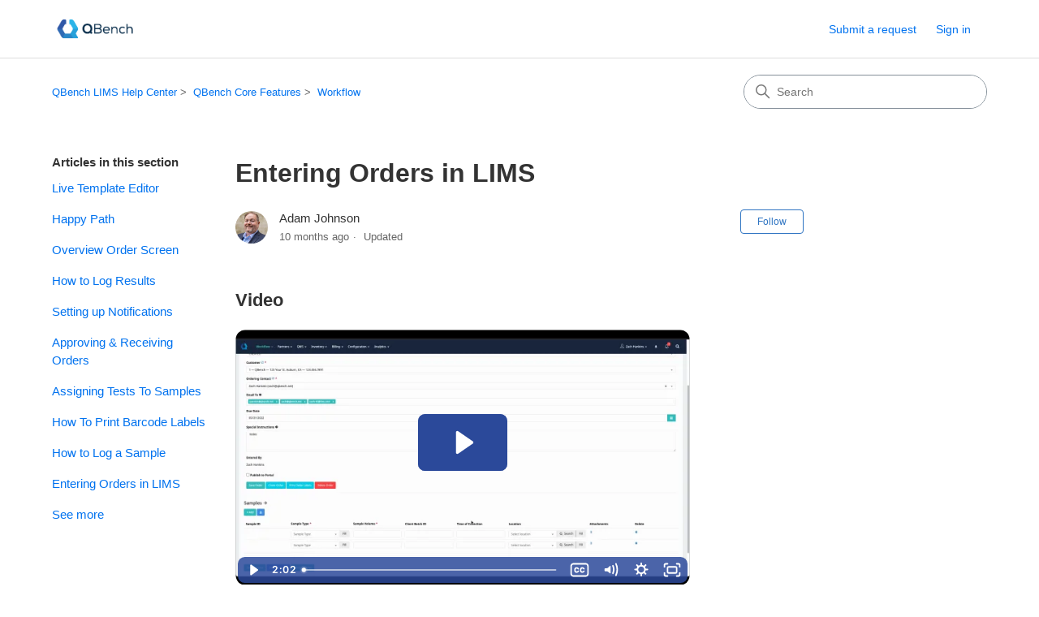

--- FILE ---
content_type: text/html; charset=utf-8
request_url: https://junctionconcepts.zendesk.com/hc/en-us/articles/9997345961229-Entering-Orders-in-LIMS
body_size: 8184
content:
<!DOCTYPE html>
<html dir="ltr" lang="en-US">
<head>
  <meta charset="utf-8" />
  <!-- v26850 -->


  <title>Entering Orders in LIMS &ndash; QBench LIMS Help Center</title>

  

  <meta name="description" content="Video   Click + New OrderTo create an order, navigate to the Workflow tab and select + New Order.     Fill Out the Order FieldsEach order..." /><meta property="og:image" content="https://junctionconcepts.zendesk.com/hc/theming_assets/01HZH4S2P7SVQD09GGR3A6MRH5" />
<meta property="og:type" content="website" />
<meta property="og:site_name" content="QBench LIMS Help Center" />
<meta property="og:title" content="Entering Orders in LIMS" />
<meta property="og:description" content="Video

 Click + New OrderTo create an order, navigate to the Workflow tab and select + New Order.

 
 Fill Out the Order FieldsEach order has a list of fields created by the LIMS administrator. Fil..." />
<meta property="og:url" content="https://junctionconcepts.zendesk.com/hc/en-us/articles/9997345961229-Entering-Orders-in-LIMS" />
<link rel="canonical" href="https://junctionconcepts.zendesk.com/hc/en-us/articles/9997345961229-Entering-Orders-in-LIMS">
<link rel="alternate" hreflang="en-us" href="https://junctionconcepts.zendesk.com/hc/en-us/articles/9997345961229-Entering-Orders-in-LIMS">
<link rel="alternate" hreflang="x-default" href="https://junctionconcepts.zendesk.com/hc/en-us/articles/9997345961229-Entering-Orders-in-LIMS">

  <link rel="stylesheet" href="//static.zdassets.com/hc/assets/application-f34d73e002337ab267a13449ad9d7955.css" media="all" id="stylesheet" />
  <link rel="stylesheet" type="text/css" href="/hc/theming_assets/2395451/360001122712/style.css?digest=42506565447181">

  <link rel="icon" type="image/x-icon" href="/hc/theming_assets/01HZH4S30GB3CAGY1D5ZE8STSB">

    

  <meta content="width=device-width, initial-scale=1.0" name="viewport" />
<!-- Make the translated search clear button label available for use in JS -->
<!-- See buildClearSearchButton() in script.js -->
<script type="text/javascript">window.searchClearButtonLabelLocalized = "Clear search";</script>
<script type="text/javascript">
  // Load ES module polyfill only for browsers that don't support ES modules
  if (!(HTMLScriptElement.supports && HTMLScriptElement.supports('importmap'))) {
    document.write('<script async src="/hc/theming_assets/01J4KR2HBKJTZ95EMMA7JSBHQH"><\/script>');
  }
</script>
<script type="importmap">
{
  "imports": {
    "new-request-form": "/hc/theming_assets/01KEEK0K8R4P3ZF2RAH41SAX5J",
    "flash-notifications": "/hc/theming_assets/01KEEK0K8CAYW5MGMX464MH7F4",
    "service-catalog": "/hc/theming_assets/01KEEK0KE8M3S5S2RSFR0H48K8",
    "approval-requests": "/hc/theming_assets/01KEEK0KEDG1WK3177YXNBEEQZ",
    "approval-requests-translations": "/hc/theming_assets/01K1WQ7WFA9E5ZV6S2233ANSC2",
    "new-request-form-translations": "/hc/theming_assets/01K1WQ7WDBEFWBMQSVKP7VA3YG",
    "service-catalog-translations": "/hc/theming_assets/01K1WQ7WEQEGRAQHD4EHTQPS4B",
    "shared": "/hc/theming_assets/01KEEK0KAT8JD51HZSC5BA31MJ",
    "ticket-fields": "/hc/theming_assets/01KEEK0KE6BJ2V6NZRHYBQ39MC",
    "wysiwyg": "/hc/theming_assets/01KEEK0KEXYMB7CH5KBWS2BFCN"
  }
}
</script>
<script type="module">
  import { renderFlashNotifications } from "flash-notifications";

  const settings = {"brand_color":"rgba(46, 116, 194, 1)","brand_text_color":"#FFFFFF","text_color":"#333333","link_color":"#0072EF","hover_link_color":"#0F3554","visited_link_color":"#4B61C3","background_color":"rgba(255, 255, 255, 1)","heading_font":"-apple-system, BlinkMacSystemFont, 'Segoe UI', Helvetica, Arial, sans-serif","text_font":"-apple-system, BlinkMacSystemFont, 'Segoe UI', Helvetica, Arial, sans-serif","logo":"/hc/theming_assets/01HZH4S2P7SVQD09GGR3A6MRH5","show_brand_name":false,"favicon":"/hc/theming_assets/01HZH4S30GB3CAGY1D5ZE8STSB","homepage_background_image":"/hc/theming_assets/01HZH4S3HH29Q14VGYVNM1CHSB","community_background_image":"/hc/theming_assets/01HZH4S40S116EARS9B3VTEBSA","community_image":"/hc/theming_assets/01HZH4S4APANVNF989AZHHQ6FR","instant_search":true,"scoped_kb_search":true,"scoped_community_search":true,"show_recent_activity":true,"show_articles_in_section":true,"show_article_author":true,"show_article_comments":true,"show_follow_article":true,"show_recently_viewed_articles":true,"show_related_articles":true,"show_article_sharing":true,"show_follow_section":true,"show_follow_post":true,"show_post_sharing":true,"show_follow_topic":true,"request_list_beta":false};
  const baseLocale = "en-us";

  renderFlashNotifications(settings, baseLocale);
</script>

  
</head>
<body class="">
  
  
  

  <a class="skip-navigation" tabindex="1" href="#main-content">Skip to main content</a>

<header class="header">
  <div class="logo">
    <a title="Home" href="/hc/en-us">
      <img src="/hc/theming_assets/01HZH4S2P7SVQD09GGR3A6MRH5" alt="QBench LIMS Help Center Help Center home page" />
      
    </a>
  </div>

  <div class="nav-wrapper-desktop">
    <nav class="user-nav" id="user-nav" aria-label="User navigation">
      <ul class="user-nav-list">
        <li></li>
        <li></li>
        <li><a class="submit-a-request" href="/hc/en-us/requests/new">Submit a request</a></li>
        
          <li>
            <a class="sign-in" rel="nofollow" data-auth-action="signin" title="Opens a dialog" role="button" href="https://junctionconcepts.zendesk.com/access?brand_id=360001122712&amp;return_to=https%3A%2F%2Fjunctionconcepts.zendesk.com%2Fhc%2Fen-us%2Farticles%2F9997345961229-Entering-Orders-in-LIMS">
              Sign in
            </a>
          </li>
        
      </ul>
    </nav>
    
  </div>

  <div class="nav-wrapper-mobile">
    <button class="menu-button-mobile" aria-controls="user-nav-mobile" aria-expanded="false" aria-label="Toggle navigation menu">
      
      <svg xmlns="http://www.w3.org/2000/svg" width="16" height="16" focusable="false" viewBox="0 0 16 16" class="icon-menu">
        <path fill="none" stroke="currentColor" stroke-linecap="round" d="M1.5 3.5h13m-13 4h13m-13 4h13"/>
      </svg>
    </button>
    <nav class="menu-list-mobile" id="user-nav-mobile" aria-expanded="false">
      <ul class="menu-list-mobile-items">
        
          <li class="item">
            <a rel="nofollow" data-auth-action="signin" title="Opens a dialog" role="button" href="https://junctionconcepts.zendesk.com/access?brand_id=360001122712&amp;return_to=https%3A%2F%2Fjunctionconcepts.zendesk.com%2Fhc%2Fen-us%2Farticles%2F9997345961229-Entering-Orders-in-LIMS">
              Sign in
            </a>
          </li>
          <li class="nav-divider"></li>
        
        <li class="item"></li>
        <li class="item"><a class="submit-a-request" href="/hc/en-us/requests/new">Submit a request</a></li>
        <li class="item"></li>
        <li class="nav-divider"></li>
        
      </ul>
    </nav>
  </div>

</header>


  <main role="main">
    <div class="container-divider"></div>
<div class="container">
  <div class="sub-nav">
    <nav aria-label="Current location">
  <ol class="breadcrumbs">
    
      <li>
        
          <a href="/hc/en-us">QBench LIMS Help Center</a>
        
      </li>
    
      <li>
        
          <a href="/hc/en-us/categories/360000863071-QBench-Core-Features">QBench Core Features</a>
        
      </li>
    
      <li>
        
          <a href="/hc/en-us/sections/360003008071-Workflow">Workflow</a>
        
      </li>
    
  </ol>
</nav>

    <div class="search-container">
      <svg xmlns="http://www.w3.org/2000/svg" width="12" height="12" focusable="false" viewBox="0 0 12 12" class="search-icon" aria-hidden="true">
        <circle cx="4.5" cy="4.5" r="4" fill="none" stroke="currentColor"/>
        <path stroke="currentColor" stroke-linecap="round" d="M11 11L7.5 7.5"/>
      </svg>
      <form role="search" class="search" data-search="" action="/hc/en-us/search" accept-charset="UTF-8" method="get"><input type="hidden" name="utf8" value="&#x2713;" autocomplete="off" /><input type="hidden" name="category" id="category" value="360000863071" autocomplete="off" />
<input type="search" name="query" id="query" placeholder="Search" aria-label="Search" /></form>
    </div>
  </div>

  <div class="article-container" id="article-container">
    <aside class="article-sidebar" aria-labelledby="section-articles-title">
      
        <div class="collapsible-sidebar">
          <button type="button" class="collapsible-sidebar-toggle" aria-labelledby="section-articles-title" aria-expanded="false">
            <svg xmlns="http://www.w3.org/2000/svg" width="20" height="20" focusable="false" viewBox="0 0 12 12" aria-hidden="true" class="collapsible-sidebar-toggle-icon chevron-icon">
              <path fill="none" stroke="currentColor" stroke-linecap="round" d="M3 4.5l2.6 2.6c.2.2.5.2.7 0L9 4.5"/>
            </svg>
            <svg xmlns="http://www.w3.org/2000/svg" width="20" height="20" focusable="false" viewBox="0 0 12 12" aria-hidden="true" class="collapsible-sidebar-toggle-icon x-icon">
              <path stroke="currentColor" stroke-linecap="round" d="M3 9l6-6m0 6L3 3"/>
            </svg>
          </button>
          <span id="section-articles-title" class="collapsible-sidebar-title sidenav-title">
            Articles in this section
          </span>
          <div class="collapsible-sidebar-body">
            <ul>
              
                <li>
                  <a href="/hc/en-us/articles/23942324704653-Live-Template-Editor" 
                     class="sidenav-item "
                     >
                       Live Template Editor
                  </a>
                </li>
              
                <li>
                  <a href="/hc/en-us/articles/16162402468365-Happy-Path" 
                     class="sidenav-item "
                     >
                       Happy Path
                  </a>
                </li>
              
                <li>
                  <a href="/hc/en-us/articles/13596359853325-Overview-Order-Screen" 
                     class="sidenav-item "
                     >
                       Overview Order Screen
                  </a>
                </li>
              
                <li>
                  <a href="/hc/en-us/articles/13581213358605-How-to-Log-Results" 
                     class="sidenav-item "
                     >
                       How to Log Results
                  </a>
                </li>
              
                <li>
                  <a href="/hc/en-us/articles/13576953764109-Setting-up-Notifications" 
                     class="sidenav-item "
                     >
                       Setting up Notifications
                  </a>
                </li>
              
                <li>
                  <a href="/hc/en-us/articles/13572328960013-Approving-Receiving-Orders" 
                     class="sidenav-item "
                     >
                       Approving &amp; Receiving Orders
                  </a>
                </li>
              
                <li>
                  <a href="/hc/en-us/articles/12992897396621-Assigning-Tests-To-Samples" 
                     class="sidenav-item "
                     >
                       Assigning Tests To Samples
                  </a>
                </li>
              
                <li>
                  <a href="/hc/en-us/articles/12978615572109-How-To-Print-Barcode-Labels" 
                     class="sidenav-item "
                     >
                       How To Print Barcode Labels
                  </a>
                </li>
              
                <li>
                  <a href="/hc/en-us/articles/10004138711821-How-to-Log-a-Sample" 
                     class="sidenav-item "
                     >
                       How to Log a Sample
                  </a>
                </li>
              
                <li>
                  <a href="/hc/en-us/articles/9997345961229-Entering-Orders-in-LIMS" 
                     class="sidenav-item current-article"
                     aria-current="page">
                       Entering Orders in LIMS
                  </a>
                </li>
              
            </ul>
            
              <a href="/hc/en-us/sections/360003008071-Workflow" class="article-sidebar-item">See more</a>
            
          </div>
        </div>
      
    </aside>

    <article id="main-content" class="article">
      <header class="article-header">
        <h1 title="Entering Orders in LIMS" class="article-title">
          Entering Orders in LIMS
          
        </h1>

        <div class="article-author">
          
            <div class="avatar article-avatar">
              
              <img src="https://junctionconcepts.zendesk.com/system/photos/1900131582827/profile_image_422308110412_2395451.jpg" alt="" class="user-avatar"/>
            </div>
          
          <div class="article-meta">
            
              
                Adam Johnson
              
            

            <div class="meta-group">
              
                <span class="meta-data"><time datetime="2025-03-14T01:46:22Z" title="2025-03-14T01:46:22Z" data-datetime="relative">March 14, 2025 01:46</time></span>
                <span class="meta-data">Updated</span>
              
            </div>
          </div>
        </div>

        
          <div class="article-subscribe"><div data-helper="subscribe" data-json="{&quot;item&quot;:&quot;article&quot;,&quot;url&quot;:&quot;/hc/en-us/articles/9997345961229-Entering-Orders-in-LIMS/subscription.json&quot;,&quot;follow_label&quot;:&quot;Follow&quot;,&quot;unfollow_label&quot;:&quot;Unfollow&quot;,&quot;following_label&quot;:&quot;Following&quot;,&quot;can_subscribe&quot;:true,&quot;is_subscribed&quot;:false}"></div></div>
        
      </header>

      <section class="article-info">
        <div class="article-content">
          <div class="article-body"><h2 id="h_01JP958QMSWPXE89GRPJ6259VV">Video</h2>
<p><iframe src="//fast.wistia.com/embed/iframe/nx6a70kan8" width="560" height="315" frameborder="0" allowfullscreen=""></iframe></p>
<p><img class="emoticon emoticon-blue-star" src="/hc/article_attachments/9997367614605" alt="(blue star)" width="16" height="16" data-emoji-id="31-20e3" data-emoji-shortname=":one:" data-emoji-fallback="1️⃣" data-emoticon-name="blue-star"> <strong>Click + New Order</strong><br>To create an order, navigate to the <strong>Workflow</strong> tab and select <strong data-renderer-mark="true">+ New Order.</strong></p>
<p><span class="confluence-embedded-file-wrapper image-center-wrapper"><img class="confluence-embedded-image image-center" src="/hc/article_attachments/9997383660941"></span></p>
<p>&nbsp;</p>
<p><img class="emoticon emoticon-blue-star" src="/hc/article_attachments/9997335357197" alt="(blue star)" width="16" height="16" data-emoji-id="32-20e3" data-emoji-shortname=":two:" data-emoji-fallback="2️⃣" data-emoticon-name="blue-star"> <strong>Fill Out the Order Fields</strong><br>Each order has a list of fields created by the LIMS administrator. Fill out the required Customer and Ordering Contact fields, and add emails, due dates, and special instructions - where applicable.&nbsp;</p>
<p><span class="confluence-embedded-file-wrapper image-center-wrapper"><img class="confluence-embedded-image image-center" src="/hc/article_attachments/9997321257741"></span></p>
<p>&nbsp;</p>
<p><img class="emoticon emoticon-blue-star" src="/hc/article_attachments/9997321326349" alt="(blue star)" width="16" height="16" data-emoji-id="33-20e3" data-emoji-shortname=":three:" data-emoji-fallback="3️⃣" data-emoticon-name="blue-star"> <strong>Click Save Order</strong></p>
<p>When you have finished customizing your order settings, select <strong>Save Order</strong>.<br><span class="confluence-embedded-file-wrapper image-center-wrapper"><img class="confluence-embedded-image image-center" src="/hc/article_attachments/9997384206605"></span></p>
<p>&nbsp;</p>
<p><img class="emoticon emoticon-blue-star" src="/hc/article_attachments/9997321451533" alt="(blue star)" width="16" height="16" data-emoji-id="34-20e3" data-emoji-shortname=":four:" data-emoji-fallback="4️⃣" data-emoticon-name="blue-star"> <strong>Enter Samples by Importing a list</strong><br>Importing samples will be covered in <span style="color: #0747a6;">How to Import Samples</span><br><span class="confluence-embedded-file-wrapper image-center-wrapper"><img class="confluence-embedded-image image-center" src="/hc/article_attachments/9997384397965"></span></p>
<p>&nbsp;</p>
<p><img class="emoticon emoticon-blue-star" src="/hc/article_attachments/9997321678349" alt="(blue star)" width="16" height="16" data-emoji-id="35-20e3" data-emoji-shortname=":five:" data-emoji-fallback="5️⃣" data-emoticon-name="blue-star"> <strong>Enter Samples Manually</strong></p>
<p>Enter samples manually by clicking <strong>+ Create New Samples</strong> and entering in the number of samples to add.</p>
<p><span class="confluence-embedded-file-wrapper image-center-wrapper confluence-embedded-manual-size"><img class="confluence-embedded-image image-center" src="/hc/article_attachments/9997352979853" width="680"></span></p>
<p><span class="confluence-embedded-file-wrapper image-center-wrapper confluence-embedded-manual-size"><img class="confluence-embedded-image image-center" src="/hc/article_attachments/9997336314765" width="680"></span><br><br><img class="emoticon emoticon-blue-star" src="/hc/article_attachments/9997368730893" alt="(blue star)" width="16" height="16" data-emoji-id="36-20e3" data-emoji-shortname=":six:" data-emoji-fallback="6️⃣" data-emoticon-name="blue-star"> <strong>Enter Required Sample Fields</strong></p>
<p>You will see a list of fields your LIMS admin has created, you will need to fill out. Once you have done so, select <strong>Save Samples</strong>.</p>
<p><span class="confluence-embedded-file-wrapper image-center-wrapper"><img class="confluence-embedded-image image-center" src="/hc/article_attachments/9997322273421"></span></p>
<p>&nbsp;</p>
<p><img class="emoticon emoticon-blue-star" src="/hc/article_attachments/9997353172877" alt="(blue star)" width="16" height="16" data-emoji-id="37-20e3" data-emoji-shortname=":seven:" data-emoji-fallback="7️⃣" data-emoticon-name="blue-star"> <strong>Assign Tests</strong></p>
<p>Now that you have assigned samples, you will want to assign tests. Click on <strong>Select Assay</strong>. You may choose an individual Assay or a Panel (a group of Assays)</p>
<p><span class="confluence-embedded-file-wrapper image-center-wrapper"><img class="confluence-embedded-image image-center" src="/hc/article_attachments/9997345374989"></span></p>
<p><br><img class="emoticon emoticon-blue-star" src="/hc/article_attachments/9997353333133" alt="(blue star)" width="16" height="16" data-emoji-id="38-20e3" data-emoji-shortname=":eight:" data-emoji-fallback="8️⃣" data-emoticon-name="blue-star"> <strong>Search For an Assay</strong></p>
<p>Search for an individual assay in the search bar in the&nbsp;<strong>Tests</strong> section.</p>
<p><span class="confluence-embedded-file-wrapper image-center-wrapper"><img class="confluence-embedded-image image-center" src="/hc/article_attachments/9997336870413"></span></p>
<p>&nbsp;</p>
<p><img class="emoticon emoticon-blue-star" src="/hc/article_attachments/9997369444749" alt="(blue star)" width="16" height="16" data-emoji-id="39-20e3" data-emoji-shortname=":nine:" data-emoji-fallback="9️⃣" data-emoticon-name="blue-star"> <strong>Click Assign</strong><br><span class="confluence-embedded-file-wrapper image-center-wrapper"><img class="confluence-embedded-image image-center" src="/hc/article_attachments/9997345744269"></span></p>
<p>&nbsp;</p>
<p><img class="emoticon emoticon-blue-star" src="/hc/article_attachments/9997367614605" alt="(blue star)" width="16" height="16" data-emoji-id="31-20e3" data-emoji-shortname=":one:" data-emoji-fallback="1️⃣" data-emoticon-name="blue-star"><img class="emoticon emoticon-blue-star" src="/hc/article_attachments/9997336926861" alt="(blue star)" width="16" height="16" data-emoji-id="30-20e3" data-emoji-shortname=":zero:" data-emoji-fallback="0️⃣" data-emoticon-name="blue-star"> <strong>Click Submit</strong></p>
<p><span class="confluence-embedded-file-wrapper image-center-wrapper"><img class="confluence-embedded-image image-center" src="/hc/article_attachments/9997322866061"></span></p>
<p>&nbsp;</p>
<p><img class="emoticon emoticon-blue-star" src="/hc/article_attachments/9997367614605" alt="(blue star)" width="16" height="16" data-emoji-id="31-20e3" data-emoji-shortname=":one:" data-emoji-fallback="1️⃣" data-emoticon-name="blue-star"><img class="emoticon emoticon-blue-star" src="/hc/article_attachments/9997367614605" alt="(blue star)" width="16" height="16" data-emoji-id="31-20e3" data-emoji-shortname=":one:" data-emoji-fallback="1️⃣" data-emoticon-name="blue-star"> <strong data-renderer-mark="true"> Click Save</strong></p>
<p>This will provide the test IDs and assign the tests a "NOT STARTED" status.</p>
<p><span class="confluence-embedded-file-wrapper image-center-wrapper"><img class="confluence-embedded-image image-center" src="/hc/article_attachments/9997337229453"></span></p>
<p>&nbsp;</p>
<p>These tests are now ready to assign to a technician.</p>
<p>&nbsp;</p></div>

          

          
        </div>
      </section>

      <footer>
        <div class="article-footer">
          
            <div class="article-share">
  <ul class="share">
    <li>
      <a href="https://www.facebook.com/share.php?title=Entering+Orders+in+LIMS&u=https%3A%2F%2Fjunctionconcepts.zendesk.com%2Fhc%2Fen-us%2Farticles%2F9997345961229-Entering-Orders-in-LIMS" class="share-facebook" aria-label="Facebook">
        <svg xmlns="http://www.w3.org/2000/svg" width="12" height="12" focusable="false" viewBox="0 0 12 12" aria-label="Share this page on Facebook">
          <path fill="currentColor" d="M6 0a6 6 0 01.813 11.945V7.63h1.552l.244-1.585H6.812v-.867c0-.658.214-1.242.827-1.242h.985V2.55c-.173-.024-.538-.075-1.23-.075-1.444 0-2.29.767-2.29 2.513v1.055H3.618v1.585h1.484v4.304A6.001 6.001 0 016 0z"/>
        </svg>
      </a>
    </li>
    <li>
      <a href="https://twitter.com/share?lang=en&text=Entering+Orders+in+LIMS&url=https%3A%2F%2Fjunctionconcepts.zendesk.com%2Fhc%2Fen-us%2Farticles%2F9997345961229-Entering-Orders-in-LIMS" class="share-twitter" aria-label="X Corp">
        <svg xmlns="http://www.w3.org/2000/svg" width="12" height="12" focusable="false" viewBox="0 0 12 12" aria-label="Share this page on X Corp">
          <path fill="currentColor" d="M.0763914 0 3.60864 0 6.75369 4.49755 10.5303 0 11.6586 0 7.18498 5.11431 12 12 8.46775 12 5.18346 7.30333 1.12825 12 0 12 4.7531 6.6879z"/>
        </svg>
      </a>
    </li>
    <li>
      <a href="https://www.linkedin.com/shareArticle?mini=true&source=QBench&title=Entering+Orders+in+LIMS&url=https%3A%2F%2Fjunctionconcepts.zendesk.com%2Fhc%2Fen-us%2Farticles%2F9997345961229-Entering-Orders-in-LIMS" class="share-linkedin" aria-label="LinkedIn">
        <svg xmlns="http://www.w3.org/2000/svg" width="12" height="12" focusable="false" viewBox="0 0 12 12" aria-label="Share this page on LinkedIn">
          <path fill="currentColor" d="M10.8 0A1.2 1.2 0 0112 1.2v9.6a1.2 1.2 0 01-1.2 1.2H1.2A1.2 1.2 0 010 10.8V1.2A1.2 1.2 0 011.2 0h9.6zM8.09 4.356a1.87 1.87 0 00-1.598.792l-.085.133h-.024v-.783H4.676v5.727h1.778V7.392c0-.747.142-1.47 1.068-1.47.913 0 .925.854.925 1.518v2.785h1.778V7.084l-.005-.325c-.05-1.38-.456-2.403-2.13-2.403zm-4.531.142h-1.78v5.727h1.78V4.498zm-.89-2.846a1.032 1.032 0 100 2.064 1.032 1.032 0 000-2.064z"/>
        </svg>
      </a>
    </li>
  </ul>

</div>
          
          
            
          
        </div>
        
          <div class="article-votes">
            <h2 class="article-votes-question" id="article-votes-label">Was this article helpful?</h2>
            <div class="article-votes-controls" role="group" aria-labelledby="article-votes-label">
              <button type="button" class="button article-vote article-vote-up" data-auth-action="signin" aria-label="This article was helpful" aria-pressed="false">Yes</button>
              <button type="button" class="button article-vote article-vote-down" data-auth-action="signin" aria-label="This article was not helpful" aria-pressed="false">No</button>
            </div>
            <small class="article-votes-count">
              <span class="article-vote-label">0 out of 0 found this helpful</span>
            </small>
          </div>
        

        <div class="article-more-questions">
          Have more questions? <a href="/hc/en-us/requests/new">Submit a request</a>
        </div>
        <div class="article-return-to-top">
          <a href="#article-container">
            Return to top
            <svg xmlns="http://www.w3.org/2000/svg" class="article-return-to-top-icon" width="20" height="20" focusable="false" viewBox="0 0 12 12" aria-hidden="true">
              <path fill="none" stroke="currentColor" stroke-linecap="round" d="M3 4.5l2.6 2.6c.2.2.5.2.7 0L9 4.5"/>
            </svg>
          </a>
        </div>
      </footer>

      <div class="article-relatives">
        
          <div data-recent-articles></div>
        
        
          
  <section class="related-articles">
    
      <h2 class="related-articles-title">Related articles</h2>
    
    <ul>
      
        <li>
          <a href="/hc/en-us/related/click?data=[base64]" rel="nofollow">Approving &amp; Receiving Orders</a>
        </li>
      
        <li>
          <a href="/hc/en-us/related/click?data=[base64]%3D%3D--ef97e431979acdcfe9e9827ff400c90cefd6a593" rel="nofollow">Field Sets - Quick Data Input from Test List Page</a>
        </li>
      
        <li>
          <a href="/hc/en-us/related/click?data=BAh7CjobZGVzdGluYXRpb25fYXJ0aWNsZV9pZGwrCAeG2dJTADoYcmVmZXJyZXJfYXJ0aWNsZV9pZGwrCA01QbAXCToLbG9jYWxlSSIKZW4tdXMGOgZFVDoIdXJsSSIqL2hjL2VuLXVzL2FydGljbGVzLzM2MDAxOTc1NjU1MS1UZXN0cwY7CFQ6CXJhbmtpCA%3D%3D--d0a2b3bb918de0f6973336cd3de791fba51fab20" rel="nofollow">Tests</a>
        </li>
      
        <li>
          <a href="/hc/en-us/related/click?data=[base64]%3D--a2d4b6b902ef3a8c764d92fd444af58a3e1023be" rel="nofollow">No-Code File Parsers</a>
        </li>
      
        <li>
          <a href="/hc/en-us/related/click?data=BAh7CjobZGVzdGluYXRpb25fYXJ0aWNsZV9pZGwrCA3jnvWmCDoYcmVmZXJyZXJfYXJ0aWNsZV9pZGwrCA01QbAXCToLbG9jYWxlSSIKZW4tdXMGOgZFVDoIdXJsSSI%2FL2hjL2VuLXVzL2FydGljbGVzLzk1MTMxNzg0MjQwNzctQWRkaW5nLUN1c3RvbWVycy1Db250YWN0cwY7CFQ6CXJhbmtpCg%3D%3D--df4a8bbecd471eacbd5fd6629045ab1995bc187e" rel="nofollow">Adding Customers &amp; Contacts</a>
        </li>
      
    </ul>
  </section>


        
      </div>
      
        <div class="article-comments" id="article-comments">
          <section class="comments">
            <header class="comment-overview">
              <h2 class="comment-heading">
                Comments
              </h2>
              <p class="comment-callout">0 comments</p>
              
            </header>

            <ul id="comments" class="comment-list">
              
            </ul>

            

            

            <p class="comment-callout">Please <a data-auth-action="signin" rel="nofollow" href="https://junctionconcepts.zendesk.com/access?brand_id=360001122712&amp;return_to=https%3A%2F%2Fjunctionconcepts.zendesk.com%2Fhc%2Fen-us%2Farticles%2F9997345961229-Entering-Orders-in-LIMS">sign in</a> to leave a comment.</p>
          </section>
        </div>
      
    </article>
  </div>
</div>

  </main>

  <footer class="footer">
  <div class="footer-inner">
    <a title="Home" href="/hc/en-us">QBench LIMS Help Center</a>

    <div class="footer-language-selector">
      
    </div>
  </div>
</footer>


    <div class="powered-by-zendesk">
  <svg xmlns="http://www.w3.org/2000/svg" width="26" height="26" focusable="false" viewBox="0 0 26 26">
    <path d="M12 8.2v14.5H0zM12 3c0 3.3-2.7 6-6 6S0 6.3 0 3h12zm2 19.7c0-3.3 2.7-6 6-6s6 2.7 6 6H14zm0-5.2V3h12z"/>
  </svg>

  <a href="https://www.zendesk.com/service/help-center/?utm_source=helpcenter&utm_medium=poweredbyzendesk&utm_campaign=text&utm_content=QBench" target="_blank" rel="nofollow">Powered by Zendesk</a>
</div>


  <!-- / -->

  
  <script src="//static.zdassets.com/hc/assets/en-us.bbb3d4d87d0b571a9a1b.js"></script>
  

  <script type="text/javascript">
  /*

    Greetings sourcecode lurker!

    This is for internal Zendesk and legacy usage,
    we don't support or guarantee any of these values
    so please don't build stuff on top of them.

  */

  HelpCenter = {};
  HelpCenter.account = {"subdomain":"junctionconcepts","environment":"production","name":"QBench"};
  HelpCenter.user = {"identifier":"da39a3ee5e6b4b0d3255bfef95601890afd80709","email":null,"name":"","role":"anonymous","avatar_url":"https://assets.zendesk.com/hc/assets/default_avatar.png","is_admin":false,"organizations":[],"groups":[]};
  HelpCenter.internal = {"asset_url":"//static.zdassets.com/hc/assets/","web_widget_asset_composer_url":"https://static.zdassets.com/ekr/snippet.js","current_session":{"locale":"en-us","csrf_token":null,"shared_csrf_token":null},"usage_tracking":{"event":"article_viewed","data":"[base64]--df61c1f8c1c73eb94afba1d3157a2db254b4e5e0","url":"https://junctionconcepts.zendesk.com/hc/activity"},"current_record_id":"9997345961229","current_record_url":"/hc/en-us/articles/9997345961229-Entering-Orders-in-LIMS","current_record_title":"Entering Orders in LIMS","current_text_direction":"ltr","current_brand_id":360001122712,"current_brand_name":"QBench","current_brand_url":"https://junctionconcepts.zendesk.com","current_brand_active":true,"current_path":"/hc/en-us/articles/9997345961229-Entering-Orders-in-LIMS","show_autocomplete_breadcrumbs":true,"user_info_changing_enabled":false,"has_user_profiles_enabled":false,"has_end_user_attachments":true,"user_aliases_enabled":false,"has_anonymous_kb_voting":false,"has_multi_language_help_center":true,"show_at_mentions":false,"embeddables_config":{"embeddables_web_widget":false,"embeddables_help_center_auth_enabled":false,"embeddables_connect_ipms":false},"answer_bot_subdomain":"static","gather_plan_state":"not_started","has_article_verification":false,"has_gather":false,"has_ckeditor":true,"has_community_enabled":false,"has_community_badges":false,"has_community_post_content_tagging":false,"has_gather_content_tags":false,"has_guide_content_tags":true,"has_user_segments":true,"has_answer_bot_web_form_enabled":false,"has_garden_modals":false,"theming_cookie_key":"hc-da39a3ee5e6b4b0d3255bfef95601890afd80709-2-preview","is_preview":false,"has_search_settings_in_plan":true,"theming_api_version":4,"theming_settings":{"brand_color":"rgba(46, 116, 194, 1)","brand_text_color":"#FFFFFF","text_color":"#333333","link_color":"#0072EF","hover_link_color":"#0F3554","visited_link_color":"#4B61C3","background_color":"rgba(255, 255, 255, 1)","heading_font":"-apple-system, BlinkMacSystemFont, 'Segoe UI', Helvetica, Arial, sans-serif","text_font":"-apple-system, BlinkMacSystemFont, 'Segoe UI', Helvetica, Arial, sans-serif","logo":"/hc/theming_assets/01HZH4S2P7SVQD09GGR3A6MRH5","show_brand_name":false,"favicon":"/hc/theming_assets/01HZH4S30GB3CAGY1D5ZE8STSB","homepage_background_image":"/hc/theming_assets/01HZH4S3HH29Q14VGYVNM1CHSB","community_background_image":"/hc/theming_assets/01HZH4S40S116EARS9B3VTEBSA","community_image":"/hc/theming_assets/01HZH4S4APANVNF989AZHHQ6FR","instant_search":true,"scoped_kb_search":true,"scoped_community_search":true,"show_recent_activity":true,"show_articles_in_section":true,"show_article_author":true,"show_article_comments":true,"show_follow_article":true,"show_recently_viewed_articles":true,"show_related_articles":true,"show_article_sharing":true,"show_follow_section":true,"show_follow_post":true,"show_post_sharing":true,"show_follow_topic":true,"request_list_beta":false},"has_pci_credit_card_custom_field":false,"help_center_restricted":false,"is_assuming_someone_else":false,"flash_messages":[],"user_photo_editing_enabled":true,"user_preferred_locale":"en-us","base_locale":"en-us","login_url":"https://junctionconcepts.zendesk.com/access?brand_id=360001122712\u0026return_to=https%3A%2F%2Fjunctionconcepts.zendesk.com%2Fhc%2Fen-us%2Farticles%2F9997345961229-Entering-Orders-in-LIMS","has_alternate_templates":false,"has_custom_statuses_enabled":true,"has_hc_generative_answers_setting_enabled":true,"has_generative_search_with_zgpt_enabled":false,"has_suggested_initial_questions_enabled":false,"has_guide_service_catalog":true,"has_service_catalog_search_poc":false,"has_service_catalog_itam":false,"has_csat_reverse_2_scale_in_mobile":false,"has_knowledge_navigation":false,"has_unified_navigation":false,"has_unified_navigation_eap_access":false,"has_csat_bet365_branding":false,"version":"v26850","dev_mode":false};
</script>

  
  
  <script src="//static.zdassets.com/hc/assets/hc_enduser-be182e02d9d03985cf4f06a89a977e3d.js"></script>
  <script type="text/javascript" src="/hc/theming_assets/2395451/360001122712/script.js?digest=42506565447181"></script>
  
</body>
</html>

--- FILE ---
content_type: text/html; charset=utf-8
request_url: https://fast.wistia.com/embed/iframe/nx6a70kan8
body_size: 3437
content:
<!DOCTYPE html>
<html>
<head>
<meta content='width=device-width, user-scalable=no' name='viewport'>
<meta content='noindex' name='robots'>
<meta content='noindex,indexifembedded' name='googlebot'>
<title>Enter a New Order</title>
<link rel="alternate" type="application/json+oembed" href="https://fast.wistia.com/oembed.json?url=https%3A%2F%2Ffast.wistia.com%2Fembed%2Fiframe%2Fnx6a70kan8" title="Enter a New Order" />
<meta name="twitter:card" content="player" />
<meta name="twitter:site" content="@wistia" />
<meta name="twitter:title" content="Enter a New Order" />
<meta name="twitter:url" content="https://fast.wistia.net/embed/iframe/nx6a70kan8?twitter=true" />
<meta name="twitter:description" content="2 min 02 sec video" />
<meta name="twitter:image" content="https://embed-ssl.wistia.com/deliveries/06f613ca6deeafa7feeaa7e33ac041ecec3b28cc/file.jpg" />
<meta name="twitter:player" content="https://fast.wistia.net/embed/iframe/nx6a70kan8?twitter=true" />
<meta name="twitter:player:width" content="435" />
<meta name="twitter:player:height" content="245" />

<script>
  window._inWistiaIframe = true;
</script>
<style>
  html, body {margin:0;padding:0;overflow:hidden;height:100%;}
  object {border:0;}
  #wistia_video,.wistia_embed {height:100%;width:100%;}
</style>
</head>
<body>
<script>
  function addWindowListener (type, callback) {
    if (window.addEventListener) {
      window.addEventListener(type, callback, false);
    } else if (window.attachEvent) {
      window.attachEvent('on' + type, callback);
    }
  }
  
  window.wistiaPostMessageQueue = [];
  addWindowListener('message', function (event) {
    if (!window._wistiaHasInitialized) {
      wistiaPostMessageQueue.push(event);
    }
  });
</script>
<link as='script' crossorigin='anonymous' href='//fast.wistia.com/assets/external/insideIframe.js' rel='modulepreload'>
<script async src='//fast.wistia.com/assets/external/E-v1.js'></script>
<div class='wistia_embed' id='wistia_video'></div>
<script>
  const swatchPreference =  true;
  if (swatchPreference) {
    document.getElementById('wistia_video').innerHTML = '<div class="wistia_swatch" style="height:100%;left:0;opacity:0;overflow:hidden;position:absolute;top:0;transition:opacity 200ms;width:100%;"><img src="https://fast.wistia.com/embed/medias/nx6a70kan8/swatch" style="filter:blur(5px);height:100%;object-fit:contain;width:100%;" alt="" aria-hidden="true" onload="this.parentNode.style.opacity=1;" /></div>';
  }
</script>
<script>
  window._wq = window._wq || [];
  window._wq.push(function (W) {
    W.iframeInit({"accountId":2108065,"accountKey":"wistia-production_2108065","analyticsHost":"https://distillery.wistia.net","formsHost":"https://app.wistia.com","formEventsApi":"/form-stream/1.0.0","aspectRatio":1.7777777777777777,"assets":[{"is_enhanced":false,"type":"original","slug":"original","display_name":"Original File","details":{},"width":1920,"height":1080,"size":18795387,"bitrate":1200,"public":true,"status":2,"progress":1.0,"metadata":{"av_stream_metadata":"{\"FastStart\":true,\"Audio\":{\"bitRate\":82485,\"channels\":2,\"channelLayout\":\"stereo\",\"Codec ID\":\"mp4a-40-2\",\"codec\":\"aac\",\"codecType\":\"audio\",\"duration\":122.266667,\"sampleFormat\":\"fltp\",\"sampleRate\":44100},\"Video\":{\"bitRate\":1144366,\"Codec ID\":\"avc1\",\"codec\":\"h264\",\"colorPrimaries\":\"bt709\",\"colorSpace\":\"bt709\",\"colorTransfer\":\"bt709\",\"duration\":122.266667,\"height\":1080,\"pixelFormat\":\"yuv420p\",\"rFrameRate\":\"30/1\",\"width\":1920}}"},"url":"https://embed-ssl.wistia.com/deliveries/cd877c88c676dcfb20fcd9afa41b1712.bin","created_at":1741821976},{"is_enhanced":false,"type":"iphone_video","slug":"mp4_h264_177k","display_name":"360p","details":{},"container":"mp4","codec":"h264","width":640,"height":360,"ext":"mp4","size":2771172,"bitrate":177,"public":true,"status":2,"progress":1.0,"metadata":{"max_bitrate":261304,"average_bitrate":181305,"early_max_bitrate":237672,"av_stream_metadata":"{\"FastStart\":true,\"Audio\":{\"channels\":2,\"channelLayout\":\"stereo\",\"Codec ID\":\"mp4a-40-2\",\"codec\":\"aac\",\"codecType\":\"audio\",\"duration\":122.276508,\"sampleFormat\":\"fltp\",\"sampleRate\":44100},\"Video\":{\"avgFrameRate\":\"30/1\",\"bitRate\":\"46684\",\"Codec ID\":\"avc1\",\"codec\":\"h264\",\"colorPrimaries\":\"bt709\",\"colorSpace\":\"bt709\",\"colorTransfer\":\"bt709\",\"duration\":122.266667,\"height\":360,\"pixelFormat\":\"yuv420p\",\"rFrameRate\":\"30/1\",\"width\":640}}","built_by":"render-pipeline","time_to_ready":10.64629874},"url":"https://embed-ssl.wistia.com/deliveries/517641c7a3dcef1843945a6ee9eb5552dda1617b.bin","created_at":1741821976,"segment_duration":3,"opt_vbitrate":1200},{"is_enhanced":false,"type":"mp4_video","slug":"mp4_h264_158k","display_name":"224p","details":{},"container":"mp4","codec":"h264","width":400,"height":224,"ext":"mp4","size":2486906,"bitrate":158,"public":true,"status":2,"progress":1.0,"metadata":{"max_bitrate":206664,"average_bitrate":162709,"early_max_bitrate":194024,"av_stream_metadata":"{\"Audio\":{\"channels\":2,\"channelLayout\":\"stereo\",\"Codec ID\":\"mp4a-40-2\",\"codec\":\"aac\",\"codecType\":\"audio\",\"duration\":122.275011,\"sampleFormat\":\"fltp\",\"sampleRate\":44100},\"Video\":{\"avgFrameRate\":\"30/1\",\"bitRate\":\"25898\",\"Codec ID\":\"avc1\",\"codec\":\"h264\",\"colorPrimaries\":\"bt709\",\"colorSpace\":\"bt709\",\"colorTransfer\":\"bt709\",\"duration\":122.266667,\"height\":224,\"pixelFormat\":\"yuv420p\",\"rFrameRate\":\"30/1\",\"width\":400}}","time_to_ready":17.428913384},"url":"https://embed-ssl.wistia.com/deliveries/35ee3c3b72321a560ef901770acaeb7f747868c7.bin","created_at":1741821976,"segment_duration":3,"opt_vbitrate":300},{"is_enhanced":false,"type":"md_mp4_video","slug":"mp4_h264_207k","display_name":"540p","details":{},"container":"mp4","codec":"h264","width":960,"height":540,"ext":"mp4","size":3247561,"bitrate":207,"public":true,"status":2,"progress":1.0,"metadata":{"max_bitrate":339888,"average_bitrate":212475,"early_max_bitrate":270552,"av_stream_metadata":"{\"Audio\":{\"channels\":2,\"channelLayout\":\"stereo\",\"Codec ID\":\"mp4a-40-2\",\"codec\":\"aac\",\"codecType\":\"audio\",\"duration\":122.275011,\"sampleFormat\":\"fltp\",\"sampleRate\":44100},\"Video\":{\"avgFrameRate\":\"30/1\",\"bitRate\":\"75696\",\"Codec ID\":\"avc1\",\"codec\":\"h264\",\"colorPrimaries\":\"bt709\",\"colorSpace\":\"bt709\",\"colorTransfer\":\"bt709\",\"duration\":122.266667,\"height\":540,\"pixelFormat\":\"yuv420p\",\"rFrameRate\":\"30/1\",\"width\":960}}","time_to_ready":25.688545443},"url":"https://embed-ssl.wistia.com/deliveries/0c52f04559425071b8f1eedb73c233e218efddf6.bin","created_at":1741821976,"segment_duration":3,"opt_vbitrate":1800},{"is_enhanced":false,"type":"hd_mp4_video","slug":"mp4_h264_244k","display_name":"720p","details":{},"container":"mp4","codec":"h264","width":1280,"height":720,"ext":"mp4","size":3831817,"bitrate":244,"public":true,"status":2,"progress":1.0,"metadata":{"max_bitrate":467872,"average_bitrate":250701,"early_max_bitrate":319648,"av_stream_metadata":"{\"Audio\":{\"channels\":2,\"channelLayout\":\"stereo\",\"Codec ID\":\"mp4a-40-2\",\"codec\":\"aac\",\"codecType\":\"audio\",\"duration\":122.275011,\"sampleFormat\":\"fltp\",\"sampleRate\":44100},\"Video\":{\"avgFrameRate\":\"30/1\",\"bitRate\":\"113920\",\"Codec ID\":\"avc1\",\"codec\":\"h264\",\"colorPrimaries\":\"bt709\",\"colorSpace\":\"bt709\",\"colorTransfer\":\"bt709\",\"duration\":122.266667,\"height\":720,\"pixelFormat\":\"yuv420p\",\"rFrameRate\":\"30/1\",\"width\":1280}}","time_to_ready":34.23925826},"url":"https://embed-ssl.wistia.com/deliveries/40ce039c93fcdf2a73b154d3a4726a05e701172b.bin","created_at":1741821976,"segment_duration":3,"opt_vbitrate":3750},{"is_enhanced":false,"type":"hd_mp4_video","slug":"mp4_h264_314k","display_name":"1080p","details":{},"container":"mp4","codec":"h264","width":1920,"height":1080,"ext":"mp4","size":4919651,"bitrate":314,"public":true,"status":2,"progress":1.0,"metadata":{"max_bitrate":616336,"average_bitrate":321870,"early_max_bitrate":446272,"av_stream_metadata":"{\"FastStart\":true,\"Audio\":{\"channels\":2,\"channelLayout\":\"stereo\",\"Codec ID\":\"mp4a-40-2\",\"codec\":\"aac\",\"codecType\":\"audio\",\"duration\":122.276508,\"sampleFormat\":\"fltp\",\"sampleRate\":44100},\"Video\":{\"avgFrameRate\":\"30/1\",\"bitRate\":\"187261\",\"Codec ID\":\"avc1\",\"codec\":\"h264\",\"colorPrimaries\":\"bt709\",\"colorSpace\":\"bt709\",\"colorTransfer\":\"bt709\",\"duration\":122.266667,\"height\":1080,\"pixelFormat\":\"yuv420p\",\"rFrameRate\":\"30/1\",\"width\":1920}}","built_by":"render-pipeline","time_to_ready":11.439255934},"url":"https://embed-ssl.wistia.com/deliveries/05c4c68959ff9149e4bb03355dca0bb5fcc87253.bin","created_at":1741821976,"segment_duration":3,"opt_vbitrate":5625},{"is_enhanced":false,"type":"still_image","slug":"still_image_1920x1080","display_name":"Thumbnail Image","details":{},"width":1920,"height":1080,"ext":"jpg","size":143045,"bitrate":0,"public":true,"status":2,"progress":1.0,"metadata":{"time_to_ready":8.107211018},"url":"https://embed-ssl.wistia.com/deliveries/06f613ca6deeafa7feeaa7e33ac041ecec3b28cc.bin","created_at":1741821976},{"is_enhanced":false,"type":"storyboard","slug":"storyboard_2000x2260","display_name":"Storyboard","details":{},"width":2000,"height":2260,"ext":"jpg","size":488464,"bitrate":0,"public":true,"status":2,"progress":1.0,"metadata":{"frame_count":200,"aspect_ratio":1.7777777777777777,"frame_height":113,"frame_width":200,"time_to_ready":12.692980494},"url":"https://embed-ssl.wistia.com/deliveries/a7ce84cb6b7a3ce5d8c59065a4e3e28f46bfc667.bin","created_at":1741821976}],"branding":false,"createdAt":1741821976,"distilleryUrl":"https://distillery.wistia.com/x","duration":122.277,"enableCustomerLogo":true,"firstEmbedForAccount":false,"firstShareForAccount":false,"availableTranscripts":[{"bcp47LanguageTag":"en","familyName":"English","familyNativeName":"English","hasCaptions":true,"hasVideoStream":false,"name":"English","nativeName":"English","wistiaLanguageCode":"eng","language":"eng","ietf_language_tag":"eng","alpha3_terminologic":"eng","alpha3_bibliographic":"eng","iso639_2_language_code":"en","english_name":"English","native_name":"English","right_to_left":false,"alpha3Bibliographic":"eng","alpha3Terminologic":"eng","ietfLanguageTag":"eng","iso6392LanguageCode":"en","genericName":"English","genericNativeName":"English"}],"hashedId":"nx6a70kan8","mediaId":131270023,"mediaKey":"wistia-production_131270023","mediaType":"Video","name":"Enter a New Order","preloadPreference":null,"progress":1.0,"protected":false,"projectId":9689625,"seoDescription":"an Accessioning video","showAbout":true,"status":2,"type":"Video","originalIsEligibleForDirectPlayback":true,"originalFileStillAsset":{"url":"https://embed-ssl.wistia.com/deliveries/cd877c88c676dcfb20fcd9afa41b1712.jpg?video_still_time=61","width":1920,"height":1080,"type":"still_image","status":2,"public":true,"progress":1.0,"display_name":"Thumbnail image","details":{},"metadata":{}},"playableWithoutInstantHls":true,"stats":{"loadCount":64,"playCount":17,"uniqueLoadCount":41,"uniquePlayCount":15,"averageEngagement":0.637188},"trackingTransmitInterval":10,"liveStreamEventDetails":null,"integrations":{},"captions":[{"language":"eng","text":"To create a new order in Qubench, you'll need to navigate to your workflow tab in the upper left hand corner and select New Order At this point, you'll see a list of fields your LIMS administrator has created that you'll need to fill out.\n\nFor a tutorial on how to change these fields, please watch Setting Up Fields and Data Types.\n\nYou'll notice some fields are marked with red asterisks that indicate required fields that must be entered in order to move on.\n\nAfter you've entered these required fields and clicked saved, you'll be prompted to add your samples.\n\nYou can add your samples manually, or you can do this by importing a list or select create new samples.\n\nSelect the number of samples you'd like to add and again, you'll see a list of fields that your LIMS admin has created that you'll need to fill out Click Save Now that you've added your samples, you'll want to assign tests Go ahead and click Select Assay You can choose between an individual assay or a panel, which is essentially a grouping of assays.\n\nIn this case, we're going to select an individual assay.\n\nYou'll want to click assign.\n\nClick submit.\n\nAnd lastly, click save at the bottom, which will give you your test IDs and place the tests in a not started status.\n\nThese tests are now ready to be assigned to a technician."}],"hls_enabled":true,"embed_options":{"opaqueControls":false,"playerColor":"2c499a","playerColorGradient":{"on":false,"colors":[["#2c499a",0],["#92afff",1]]},"plugin":{"captions-v1":{"on":"true"}},"volumeControl":"true","fullscreenButton":"true","controlsVisibleOnLoad":"true","bpbTime":"false","roundedPlayer":12,"vulcan":true,"newRoundedIcons":true,"shouldShowCaptionsSettings":true},"embedOptions":{"opaqueControls":false,"playerColor":"2c499a","playerColorGradient":{"on":false,"colors":[["#2c499a",0],["#92afff",1]]},"plugin":{"captions-v1":{"on":"true"}},"volumeControl":"true","fullscreenButton":"true","controlsVisibleOnLoad":"true","bpbTime":"false","roundedPlayer":12,"vulcan":true,"newRoundedIcons":true,"shouldShowCaptionsSettings":true}}, {});
    window._wistiaHasInitialized = true;
  });
</script>
</body>
</html>
